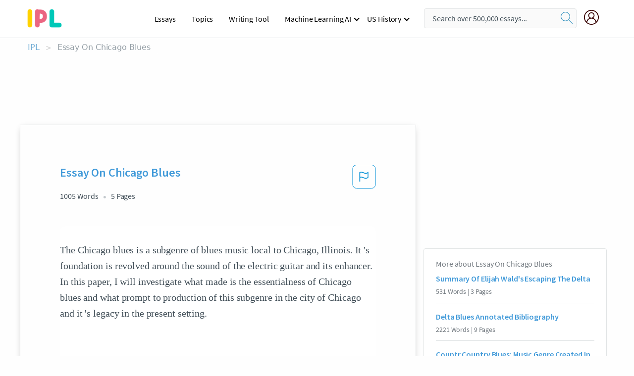

--- FILE ---
content_type: text/html; charset=UTF-8
request_url: https://www.ipl.org/essay/Essay-On-Chicago-Blues-F3LYT2WBU5PT
body_size: 2408
content:
<!DOCTYPE html>
<html lang="en">
<head>
    <meta charset="utf-8">
    <meta name="viewport" content="width=device-width, initial-scale=1">
    <title></title>
    <style>
        body {
            font-family: "Arial";
        }
    </style>
    <script type="text/javascript">
    window.awsWafCookieDomainList = ['monografias.com','cram.com','studymode.com','buenastareas.com','trabalhosfeitos.com','etudier.com','studentbrands.com','ipl.org','123helpme.com','termpaperwarehouse.com'];
    window.gokuProps = {
"key":"AQIDAHjcYu/GjX+QlghicBgQ/7bFaQZ+m5FKCMDnO+vTbNg96AE2d60Q/ObrltvLwmETCDa3AAAAfjB8BgkqhkiG9w0BBwagbzBtAgEAMGgGCSqGSIb3DQEHATAeBglghkgBZQMEAS4wEQQM/uJBw6u1fb9vj1MZAgEQgDsRQ2/sks/D/RVlSVbME4Dj3wRkJD2FZ07abhptl33LwU7tGyATwZ4iwbGQYUhO6BHjaEkO4LpswPF/iQ==",
          "iv":"A6x+QQFMwQAAFAOt",
          "context":"odikHW64tkYmhVcT2vKeCoqAewD2ATNnmwNuwtl6jEmC1eD/mMxwWdxtkuuk/E7pCJqfhSVXvSnBE0wCkkAk163U5MngovpVASKgH6SqvFY+emC2Oi5SNhMQhS7MEhId8F3BQfQnr+5B4sKrcoOwUOYw8IlQ54CO2/1M+r/4ny8pnQOjH5bj/DGcfCiqRcVQCi+4eBptJK2Vo9XUzaUItGI1nCCxf1gVl4PdE/y7pTIWWHplyOcTZVDuTSTZPLw+pqT2kkPW+YYk8P8RgXnZ+5ihutLCEAR6M+GxAdiyih0PgJ9b7HTiO1kvv9RyNM9EZZnS1uwc6/oLVmXtnvxDKXPkjSngY7KzS0U/fOC5JJN4TH6mIbaL8ZY9CYPxndt1SYTtkuK/qrmD+6UiGPrJ78wcOLx8RmSXaQp+qQACKBjU6u7vSce/h7rEsoMn2gSPzO06rFg3zCiRrt/iDSLfinfYTeyjEY8Kcsw+aR1g82LXnp7yzIxAAPuNDrxTGBrK1CJiILJuG5j46eXNzMM+QcrH0j4C2p0Fe/OsqBeS65P4U4/TcauLvO45GSW0tF9DycmLCwrsNbX9c5gdZ3nh15CurH4JwSH6BubvYdP9N4hmK7sagd3GVhgUFS2ASplqFVELHbyz5lWNvOa+PnHyYjMDcM5+atXMtFpavNbfszNNHQ9Tt1VG99qF/KTraapwbeBocXJpNPodMTJ9JETMRR0efYAp9dyS+YDCvAoQ1nWyfSQwa1M+UHMECLdoYRe0r6g51zMZlWu8Ywn0xAU2XbgsPdUPqHOPzYDzBw=="
};
    </script>
    <script src="https://ab840a5abf4d.9b6e7044.us-east-2.token.awswaf.com/ab840a5abf4d/b0f70ab89207/49b6e89255bb/challenge.js"></script>
</head>
<body>
    <div id="challenge-container"></div>
    <script type="text/javascript">
        AwsWafIntegration.saveReferrer();
        AwsWafIntegration.checkForceRefresh().then((forceRefresh) => {
            if (forceRefresh) {
                AwsWafIntegration.forceRefreshToken().then(() => {
                    window.location.reload(true);
                });
            } else {
                AwsWafIntegration.getToken().then(() => {
                    window.location.reload(true);
                });
            }
        });
    </script>
    <noscript>
        <h1>JavaScript is disabled</h1>
        In order to continue, we need to verify that you're not a robot.
        This requires JavaScript. Enable JavaScript and then reload the page.
    </noscript>
</body>
</html>

--- FILE ---
content_type: text/html; charset=utf-8
request_url: https://www.ipl.org/essay/Essay-On-Chicago-Blues-F3LYT2WBU5PT
body_size: 24186
content:
<!DOCTYPE html><html lang="en"><head><meta charSet="utf-8"/><meta name="viewport" content="width=device-width, initial-scale=1"/><link rel="preload" as="image" href="//assets.ipl.org/1.17/images/logos/ipl/logo-ipl.png"/><link rel="preload" as="image" href="//assets.ipl.org/1.17/images/icons/ipl/magnifying-glass.svg"/><link rel="preload" as="image" href="//assets.ipl.org/1.17/images/icons/user.png"/><link rel="stylesheet" href="/_next/static/css/275ed64cc4367444.css" data-precedence="next"/><link rel="stylesheet" href="/_next/static/css/d1010e730fb921b1.css" data-precedence="next"/><link rel="stylesheet" href="/_next/static/css/8584ffabdd5f8c16.css" data-precedence="next"/><link rel="stylesheet" href="/_next/static/css/9c19318485a4db35.css" data-precedence="next"/><link rel="stylesheet" href="/_next/static/css/bd5e8bc2e7c36d97.css" data-precedence="next"/><link rel="stylesheet" href="/_next/static/css/e4dccb509d93907a.css" data-precedence="next"/><link rel="preload" as="script" fetchPriority="low" href="/_next/static/chunks/webpack-417f1a94d57302c0.js"/><script src="/_next/static/chunks/fd9d1056-4b62698693dbfabc.js" async=""></script><script src="/_next/static/chunks/8762-8ad353e02bc2af3c.js" async=""></script><script src="/_next/static/chunks/main-app-f4796c898d921638.js" async=""></script><script src="/_next/static/chunks/3ff803c2-f0f7edafd4775fbe.js" async=""></script><script src="/_next/static/chunks/app/(essay)/essay/%5Bslug%5D/error-53b2f000131f2229.js" async=""></script><script src="/_next/static/chunks/app/(essay)/essay/%5Bslug%5D/not-found-d879a0942c99821b.js" async=""></script><script src="/_next/static/chunks/app/(essay)/error-69dfc0ff013e5bf5.js" async=""></script><script src="/_next/static/chunks/app/(essay)/essay/%5Bslug%5D/page-fe7c03fe3daa5a0f.js" async=""></script><script src="/_next/static/chunks/app/error-244b34cbf9e834f0.js" async=""></script><script src="/_next/static/chunks/4977-dce6ba04846f9cff.js" async=""></script><script src="/_next/static/chunks/app/layout-2040570caa53cf2f.js" async=""></script><script src="/_next/static/chunks/app/global-error-27218bf9570c0318.js" async=""></script><link rel="preload" href="https://cdn.cookielaw.org/consent/b0cd8d85-662e-4e9b-8eaf-21bfeb56b3d5/OtAutoBlock.js" as="script"/><link rel="preload" href="https://www.ipl.org/s/react-users-frontend/js/ruf-version.js" as="script"/><link rel="preload" href="/s2/js/funnel-client.js" as="script"/><link rel="preload" href="/s2/js/exitintent/exitintent.min.js" as="script"/><title>Essay On Chicago Blues - 1005 Words | Internet Public Library</title><meta name="description" content="The Chicago blues is a subgenre of blues music local to Chicago, Illinois. It &#x27;s foundation is revolved around the sound of the electric guitar and its..."/><link rel="canonical" href="https://www.ipl.org/essay/Essay-On-Chicago-Blues-F3LYT2WBU5PT"/><meta name="next-size-adjust"/><script src="/_next/static/chunks/polyfills-42372ed130431b0a.js" noModule=""></script></head><body class="__className_e8ce0c"><script>(self.__next_s=self.__next_s||[]).push(["https://cdn.cookielaw.org/consent/b0cd8d85-662e-4e9b-8eaf-21bfeb56b3d5/OtAutoBlock.js",{}])</script><noscript><iframe src="//www.googletagmanager.com/ns.html?id=GTM-T86F369" height="0" width="0" style="display:none;visibility:hidden"></iframe></noscript><div class="flex flex-col justify-around min-h-[100vh]"><header class="header-splat"><div class="row header-row"><div class="columns large-1 medium-1 small-4 header-splat__columns mobile-flex"><label for="drop" class="nav-toggle"><span></span></label><a href="/" aria-label="ipl-logo-bg" class="show-for-large display-inline-block vert-align-middle full-height"><div class="header-splat__logo-container" style="background-image:url(//assets.ipl.org/1.17/images/logos/ipl/logo-ipl.png)"></div></a><div class="hide-for-large-up display-inline-block vert-align-middle full-height"><a href="/" class="cursorPointer" aria-label="ipl-logo"><img class="vert-center no-material-style" src="//assets.ipl.org/1.17/images/logos/ipl/logo-ipl.png" width="70" height="35" alt="ipl-logo"/></a></div></div><div class="columns large-6 medium-5 small-4 full-height header-navbar" style="visibility:hidden;width:180%!important"><div class="nav-container"><nav><input type="checkbox" id="drop"/><ul class="menu"><li><a href="/writing">Essays</a></li><li><a href="/topics">Topics</a></li><li><a href="/editor">Writing Tool</a></li><li><a href="/div/machine-learning-ai/">Machine Learning AI</a><input type="checkbox" id="drop-2"/><ul><li class="bordered"><a href="/div/chatgpt/">ChatGPT</a></li></ul></li><li><a href="#">US History</a><input type="checkbox" id="drop-2"/><ul><li class="bordered"><a href="/div/potus/">Presidents of the United States</a><input type="checkbox" id="drop-3"/><ul><li><a href="/div/potus/jrbiden.html ">Joseph Robinette Biden</a></li><li><a href="/div/potus/djtrump.html ">Donald Trump</a></li><li><a href="/div/potus/bhobama.html ">Barack Obama</a></li></ul></li><li class="bordered"><a href="/div/stateknow">US States</a><input type="checkbox" id="drop-4"/><ul><li><a href="/div/stateknow/popchart.html ">States Ranked by Size &amp; Population</a></li><li><a href="/div/stateknow/dates.html">States Ranked by Date</a></li></ul></li></ul></li></ul></nav></div></div><div class="columns large-12 medium-12 small-4 header-splat__search-box-container"><div class="d-flex"><div class="search-box header-splat__search-box header-splat__search-box--low search-box z-index-2" id="header__search-box"><form class="toggle-trigger" action="https://www.ipl.org/search" method="GET"><input type="text" class="search-box__input search-box__input--splat-header search-box__input--gray-bg " placeholder="Search over 500,000 essays..." name="query"/><button class="search-box__button search-box__button--splat-header" type="submit" aria-label="search"><div class="search-box__svg-cont"><img class="search-box__svg search-box__svg-middle no-material-style" src="//assets.ipl.org/1.17/images/icons/ipl/magnifying-glass.svg" alt="search" width="24px" height="24px"/></div></button></form></div><div class="header-splat__columns align-right user-account"><div class="header-splat__search-toggle-container" style="right:5rem"><i class="weight-500 icon icon-ui-24-search header-splat__icon-ui-24-search-toggle" id="header-splat__icon-ui-24-search-toggle"></i></div><a href="/dashboard" rel="nofollow" aria-label="My Account"><div class="burger full-height vert-align-middle display-inline-block cursorPointer position-relative"><div class="vert-center"><img class="no-material-style" width="30" height="30" src="//assets.ipl.org/1.17/images/icons/user.png" alt="user-icon"/></div></div></a></div></div></div></div></header><div class="ipl-main-container"><script data-ot-ignore="true" type="application/ld+json">
      {
        "@context": "https://schema.org",
        "@type": "Article",
        "headline": "Essay On Chicago Blues",
        "image": "//assets.ipl.org/1.17/images/logos/ipl/logo-ipl.png",
        "datePublished": "2021-03-31T04:00:17.000Z",
        "dateModified": "2021-04-05T09:43:07.000Z",
        "author": {
          "@type": "Organization",
          "name": "ipl.org"
        },
        "description": "The Chicago blues is a subgenre of blues music local to Chicago, Illinois. It s foundation is revolved around the sound of the electric guitar and its...",
        "isAccessibleForFree": "False",
        "hasPart":
          {
          "@type": "WebPage",
          "isAccessibleForFree": "False",
          "cssSelector" : ".paywall"
          }
      }
    </script><script>(self.__next_s=self.__next_s||[]).push([0,{"data-ot-ignore":true,"children":"window.dataLayer = window.dataLayer || [];\n        dataLayer.push({ \"environment\": \"production\" });\ndataLayer.push({ \"ga_enable_tracking\": \"true\" });\ndataLayer.push({ \"version\": \"1.0.27\" });\ndataLayer.push({ \"source_site_id\": 32 });\n","id":"envScript"}])</script><div class="row"><nav aria-label="breadcrumb" class="w-max"><ol aria-label="Breadcrumbs:" role="navigation" class="flex flex-wrap items-center w-full bg-opacity-60 py-2 px-4 rounded-md breadcrumbs justify-start bg-white"><li class="flex items-center text-blue-gray-900 antialiased font-sans text-sm font-normal leading-normal cursor-pointer transition-colors duration-300 hover:text-light-blue-500"><a href="/" class="opacity-60">IPL</a><span class="text-blue-gray-500 text-sm antialiased font-sans font-normal leading-normal mx-2 pointer-events-none select-none">&gt;</span></li><li class="flex items-center text-blue-gray-900 antialiased font-sans text-sm font-normal leading-normal cursor-pointer transition-colors duration-300 hover:text-light-blue-500"><span class="ash-gray capitalize">Essay On Chicago Blues</span></li></ol></nav></div><div id="essay_ad_top"></div><div class="row essay-preview-block "><div class="columns large-8 paper-container paper-container--with-sidebar position-relative border-box-shadow margin-4 paper-container--with-sidebar"><div class="position-relative margin-4 text-xl"><div class="popup-funnel-modal" id="DivFunnelModal"></div><div id="essay-body-heading-details"><div class="flex justify-between"><h1 style="color:#419ad9" class="weight-700 heading-m heading-font">Essay On Chicago Blues</h1><button class="bg-transparent border-0 content-flag-color p-0 m-0 h-[49px] w-[48px] shadow-none outline-0 font-normal hover:shadow-none hover:outline-0 focus:shadow-none focus:outline-0"><svg width="48" height="49" viewBox="0 0 48 49" fill="none" xmlns="http://www.w3.org/2000/svg"><rect x="1" y="0.5" width="46" height="47.0413" rx="7.5" stroke="currentcolor"></rect><path d="M16.1668 34.0413H14.5V15.2062L14.9167 14.9561C17.667 13.206 20.2506 14.2061 22.7508 15.2062C25.5844 16.3729 28.168 17.373 31.5017 14.9561L32.8351 14.0394V26.1239L32.5018 26.3739C28.418 29.3742 25.0844 28.0408 22.0841 26.7906C19.9172 25.9572 18.0837 25.2071 16.1668 26.1239V34.0413ZM18.0837 24.0404C19.6672 24.0404 21.2507 24.6238 22.7508 25.2905C25.4177 26.3739 28.0013 27.374 31.1683 25.2905V17.2064C27.668 19.0399 24.751 17.8731 22.0841 16.7897C19.9172 15.9562 18.0837 15.2062 16.1668 16.1229V24.2904C16.8336 24.1237 17.417 24.0404 18.0837 24.0404Z" fill="currentcolor"></path></svg></button></div><div class="essay-details mb-12 text-base"><span class="text-m">1005<!-- --> Words</span><span class="text-m">5<!-- --> Pages</span></div></div><div style="color:#435059" class="relative flex flex-col bg-clip-border rounded-xl bg-white text-gray-700 paper-holder p-0 shadow-none"> <article class="text-l document__body padding-top-2 white-space--break-spaces break-word source-serif "><span className="document__preview text-l source-serif" key=0><p>The Chicago blues is a subgenre of blues music local to Chicago, Illinois. It &#39;s foundation is revolved around the sound of the electric guitar and its enhancer. In this paper, I will investigate what made is the essentialness of Chicago blues and what prompt to production of this subgenre in the city of Chicago and it &#39;s legacy in the present setting. <br />
<br />
The <a href='/topics/blues' class='brand-secondary'>blues</a> initially started to show up close to the end of the 1800s after the Emancipation Proclamation. Prior to the Emancipation Proclamation, most music was work music or spirituals which were sung without musical instruments. While students of history know the musical classes that moves the blues, there isn &#39;t much data regarding why the class was made. Modest and convenient instruments including the harmonica and <a href='/topics/guitar' class='brand-secondary'>guitar</a> was effortlessly acquired and added to the spirituals as of now made by African Americans. The expansion of instruments could be the making of the blues. The blues rapidly got to be prominent among the African American audience members and the sound would in the long run be perfected bringing about sub-classifications including the Delta blues which started in the Mississippi Delta. The delta blues would not stay in the delta for long, as it would in the end go to the bigger urban areas and ranges of the North amid the Great Migration. <br />
<br />
The Great Migration has many reasons why it<a data-fulldoc=/document/F3LYT2WBU5PT class="document__middle white-space--normal source-serif text-l" rel="nofollow" style="cursor:pointer;white-space: normal;">
      <i>&hellip;show more content&hellip;</i>
   </a></p></span><span className="document__preview text-l source-serif" key=1><p class='text-ellipsis-after'><a href='/topics/jazz' class='brand-secondary'>Jazz</a> advanced into new kind of jazz and blues developed into an alternate sort of blues. Chicago Blues took into account musical sorts to approach. Without Chicago handles, punk, disco, demise metal, pop, funk, hip-bounce, and more would not exist.f technolo-gy and instruments gave new musical thoughts to the performers of the time. Chicago Blues will live on through more current age specialists and gatherings, for example, the Jonas Brothers, Brittney Spears, Lady Gaga, and that &#39;s just the</p></span></article></div><div class="paper__gradient paper__gradient--bottom"></div><div class="center paper__cta"><a id="ShowMoreButton" class="button text-m" data-fulldoc="/document/F3LYT2WBU5PT">Show More</a></div></div><div id="essay_ad_related"></div><div><div class="paper--related-separator"><span class="paper--related-separator-word">Related</span></div><section><div class="paper paper--related"><div id="essay-body-heading-details"><div class=""><a href="/essay/Summary-Of-Elijah-Walds-Escaping-The-Delta-953489229D9CE987"><h2 style="color:#419ad9" class="weight-700 heading-m heading-font">Summary Of Elijah Wald&#x27;s Escaping The Delta</h2></a></div><div class="paper--related__details"><span class="text-m">531<!-- --> Words</span> | <span class="text-m">3<!-- --> Pages</span></div></div><p class="m-0 text-l source-serif break-word text-ellipsis-after" style="color:#435059">Elijah Wald published the book Escaping the delta in reference of the music genre of the blues, in which he explains some of the myths that surround the blues genre, in which according to him were misleading about the culture of the genre. Derived from a lot of history, the foundations in which were perpetuated to promote the genre according to Elijah Wald were not accurate, and he tries to explain in detail the misconceptions in the book. 
 One of the main ideas that Elijah Wald tries to explain is the concept of the blues being described as a definite genre. According to Elijah Wald, the genre exists but also does not exists (Wald, p 23 ).</p><div class="paper__gradient paper__gradient--bottom"></div><div class="center paper__cta"><a class="button text-m" href="/essay/Summary-Of-Elijah-Walds-Escaping-The-Delta-953489229D9CE987">Read More</a></div></div><div class="paper paper--related"><div id="essay-body-heading-details"><div class=""><a href="/essay/Crossroad-Blues-Analysis-PCFG8ZXTTU"><h2 style="color:#419ad9" class="weight-700 heading-m heading-font">Delta Blues Annotated Bibliography</h2></a></div><div class="paper--related__details"><span class="text-m">2221<!-- --> Words</span> | <span class="text-m">9<!-- --> Pages</span></div></div><p class="m-0 text-l source-serif break-word text-ellipsis-after" style="color:#435059">In Deep Blues, Robert Palmer describes the Delta blues as music sang with “unmatched intensity in a gritty, melodically circumscribed, highly ornamented style… “ (Palmer, 1981). The first major characteristics of the Delta blues was that it was in close relations to work chants and field hollers of the African American slaves. As a result of this close connection, songs of the Delta blues were often a share of disparities, sorrow, sad experience and generally life as the oppressed minority (blacks). The Delta Blues is also characterized by the distinct fingerpicking and sliding of the guitar (legato guitar) creating deep elaborate rhythms to express deep emotion and message. This distinct sliding styles of playing is also known as the bottleneck guitar because early sliders were made from smooth glass bottlenecks.</p><div class="paper__gradient paper__gradient--bottom"></div><div class="center paper__cta"><a class="button text-m" href="/essay/Crossroad-Blues-Analysis-PCFG8ZXTTU">Read More</a></div></div><div class="paper paper--related"><div id="essay-body-heading-details"><div class=""><a href="/essay/Countr-Country-Blues-Music-Genre-Created-In-4146682EFD6D8C7C"><h2 style="color:#419ad9" class="weight-700 heading-m heading-font">Countr Country Blues: Music Genre Created In Southern States</h2></a></div><div class="paper--related__details"><span class="text-m">532<!-- --> Words</span> | <span class="text-m">3<!-- --> Pages</span></div></div><p class="m-0 text-l source-serif break-word text-ellipsis-after" style="color:#435059">Performers used an acoustic guitar while singing. Delta blues originated in Mississippi Delta. Early blues singers mostly talk about their lives. Early blues singers also use the strophic form for their songs. Strophic means repetition of the same lyrics.</p><div class="paper__gradient paper__gradient--bottom"></div><div class="center paper__cta"><a class="button text-m" href="/essay/Countr-Country-Blues-Music-Genre-Created-In-4146682EFD6D8C7C">Read More</a></div></div><div class="paper paper--related"><div id="essay-body-heading-details"><div class=""><a href="/essay/Robert-Johnson-Impact-On-Music-PJC3YLZKUU"><h2 style="color:#419ad9" class="weight-700 heading-m heading-font">Come On In My Kitchen Analysis</h2></a></div><div class="paper--related__details"><span class="text-m">1440<!-- --> Words</span> | <span class="text-m">6<!-- --> Pages</span></div></div><p class="m-0 text-l source-serif break-word text-ellipsis-after" style="color:#435059">These following songs affected the bluesman’s vocal and the guitar style in the later centuries. Furthermore, the song "Come On In My Kitchen” in my kitchen was another popular and dominant blues music during the 1920 to 1930s. This song wasn’t like the ones which influence the tone and style of the song, but it totally revealed the impact which was caused by Skip James “Devil Got My Woman”. The lyrics of the song was written as poetry and Robert Johnson sang it with a strained voice to make the tone and the output of the song more nervous. What’s more, another song,”From Four Until Late”, showed that Johnson’s ability in blues style did not only associate with the Delta.</p><div class="paper__gradient paper__gradient--bottom"></div><div class="center paper__cta"><a class="button text-m" href="/essay/Robert-Johnson-Impact-On-Music-PJC3YLZKUU">Read More</a></div></div><div class="paper paper--related"><div id="essay-body-heading-details"><div class=""><a href="/essay/Ma-Raineys-Sissy-Blues-FCLYWNE6DAB"><h2 style="color:#419ad9" class="weight-700 heading-m heading-font">Ma Rainey&#x27;s Sissy Blues</h2></a></div><div class="paper--related__details"><span class="text-m">993<!-- --> Words</span> | <span class="text-m">4<!-- --> Pages</span></div></div><p class="m-0 text-l source-serif break-word text-ellipsis-after" style="color:#435059">The genre of blues exploded into the blues craze during the 1920’s. During this time, white record producers saw the untapped goldmine that was blues music performed by people of color. Ma Rainey was one of them, and to some, one of the first, giving her the title, ‘The Mother of Blues’.  The 1920’s was not only an era of continuing homophobia from the past (although that would change, briefly, into a mild form of acceptance until the more conservative 1930’s), but also of harsh racism. And yet, one singer, Ma Rainey’s, broke these restrictions.</p><div class="paper__gradient paper__gradient--bottom"></div><div class="center paper__cta"><a class="button text-m" href="/essay/Ma-Raineys-Sissy-Blues-FCLYWNE6DAB">Read More</a></div></div><div class="paper paper--related"><div id="essay-body-heading-details"><div class=""><a href="/essay/Sonnys-Blues-Poem-Analysis-FJPEULGZV"><h2 style="color:#419ad9" class="weight-700 heading-m heading-font">Sonny&#x27;s Blues Poem Analysis</h2></a></div><div class="paper--related__details"><span class="text-m">251<!-- --> Words</span> | <span class="text-m">2<!-- --> Pages</span></div></div><p class="m-0 text-l source-serif break-word text-ellipsis-after" style="color:#435059">Sonny’s Blues incorporates racial frustration, self-expression, avoidance, lightness/darkness and symbolic nature of music. Baldwins descriptive mental images gives readers a sense of the time frame the characters are in. With our understanding of the setting we are able to understand how life was like in the 1940s and why the theme of racism plays a factor in these characters lives. Through this short story Baldwin manages to show pain ,and hardships and the journey that is needed to transcend from</p><div class="paper__gradient paper__gradient--bottom"></div><div class="center paper__cta"><a class="button text-m" href="/essay/Sonnys-Blues-Poem-Analysis-FJPEULGZV">Read More</a></div></div><div class="paper paper--related"><div id="essay-body-heading-details"><div class=""><a href="/essay/Sonnys-Blues-Thesis-E9D48C92B2A9C397"><h2 style="color:#419ad9" class="weight-700 heading-m heading-font">Sonny&#x27;s Blues Thesis</h2></a></div><div class="paper--related__details"><span class="text-m">1213<!-- --> Words</span> | <span class="text-m">5<!-- --> Pages</span></div></div><p class="m-0 text-l source-serif break-word text-ellipsis-after" style="color:#435059">Marcus Campos
English 102
Mrs. Jerien Rausch 
“What You Do Today, Will Effect You Tomorrow” 
 
	Sonny’s Blues is the story of the upbringing of a African American child during a time that he was not welcomed, at a place, the Harlem ghetto, where its easier to remain a street smart child. Being, black during this time period I believe that everyone has an untold story. I would argue that in Sonny Blues by James Baldwin poverty, drugs, and living conditions eventually result with doing time in prison . We sympathized with Sonny, being a drug addict, rather than with his brother, the narrator.</p><div class="paper__gradient paper__gradient--bottom"></div><div class="center paper__cta"><a class="button text-m" href="/essay/Sonnys-Blues-Thesis-E9D48C92B2A9C397">Read More</a></div></div><div class="paper paper--related"><div id="essay-body-heading-details"><div class=""><a href="/essay/Sonnys-Blues-The-Harlem-Renaissance-FC8N5BZ8AM"><h2 style="color:#419ad9" class="weight-700 heading-m heading-font">Sonny&#x27;s Blues: The Harlem Renaissance</h2></a></div><div class="paper--related__details"><span class="text-m">934<!-- --> Words</span> | <span class="text-m">4<!-- --> Pages</span></div></div><p class="m-0 text-l source-serif break-word text-ellipsis-after" style="color:#435059">Sonny's Blues was written in 1957, 37 years after the roaring twenties had come to an end. Long after the great Migration, where millions of blacks moved to northern cities to escape Jim Crow, and embrace the new found possibilities offered. During this period African-Americans in New York, collectively gathered in Harlem mainly, it was usually alluded to as the black capital. There blacks shared culturally and also, influenced music greatly. This is also where the "new negro" persona was crafted, blacks were no longer going to be referred to as someone's mammies or boy.</p><div class="paper__gradient paper__gradient--bottom"></div><div class="center paper__cta"><a class="button text-m" href="/essay/Sonnys-Blues-The-Harlem-Renaissance-FC8N5BZ8AM">Read More</a></div></div><div class="paper paper--related"><div id="essay-body-heading-details"><div class=""><a href="/essay/Cross-Road-Blues-Analysis-FJL2DF84RU"><h2 style="color:#419ad9" class="weight-700 heading-m heading-font">Cross Road Blues Analysis</h2></a></div><div class="paper--related__details"><span class="text-m">1579<!-- --> Words</span> | <span class="text-m">7<!-- --> Pages</span></div></div><p class="m-0 text-l source-serif break-word text-ellipsis-after" style="color:#435059">The use of both the bottleneck and the bending of strings by the left hand delivers the player with the capability to slide from one group of pitches or chord to another. This sliding or “bending” of pitch is also a hallmark of the blues vocal style. Johnson’s singing style also proves the “holler” that is strongly characteristic of Delta blues and a number of other African-American musical</p><div class="paper__gradient paper__gradient--bottom"></div><div class="center paper__cta"><a class="button text-m" href="/essay/Cross-Road-Blues-Analysis-FJL2DF84RU">Read More</a></div></div><div class="paper paper--related"><div id="essay-body-heading-details"><div class=""><a href="/essay/1950s-Gospel-Music-EAADA5307AD1EC9D"><h2 style="color:#419ad9" class="weight-700 heading-m heading-font">1950s Gospel Music</h2></a></div><div class="paper--related__details"><span class="text-m">350<!-- --> Words</span> | <span class="text-m">2<!-- --> Pages</span></div></div><p class="m-0 text-l source-serif break-word text-ellipsis-after" style="color:#435059">Gospel music of the 1950s left a lasting effect on not only just rhythm and blues but music as a whole. Gospel music first emerged from the fusion of West African musical traditions, the experiences of slavery, Christian practices and the hardships associated with life in the south for African Americans. Thanks to the great migration moving thousands of african americans from the south to northern industrial cities, the influence of the church grew and so did the gospel genre. Anchoring the sound of african americans the gospel genre would influence not only rhythm and blues but also jazz, rock, soul and hip hop for years to come. Gospel emerged the same era as "Good-Time blues" and both embraced a hopeful sound that the americans were in need</p><div class="paper__gradient paper__gradient--bottom"></div><div class="center paper__cta"><a class="button text-m" href="/essay/1950s-Gospel-Music-EAADA5307AD1EC9D">Read More</a></div></div><div class="paper paper--related"><div id="essay-body-heading-details"><div class=""><a href="/essay/Popular-Music-And-The-Civil-War-Essay-PK3URG742DVV"><h2 style="color:#419ad9" class="weight-700 heading-m heading-font">Popular Music And The Civil War Essay</h2></a></div><div class="paper--related__details"><span class="text-m">571<!-- --> Words</span> | <span class="text-m">3<!-- --> Pages</span></div></div><p class="m-0 text-l source-serif break-word text-ellipsis-after" style="color:#435059">The reading “Popular music and the civil war” explained the heavy influence that music had leading up to and during the civil war. Music was used to express the way Americans, those in the north or south, were feeling during this time. Through their lyrics, writers and singers were able to convey their feelings on topics such as being separated from loved ones, losing someone, patriotism for the confederates or the union, and anything else that related to war time. Many of these songs appealed to the Americans because they could easily relate to what the lyrics were saying. Therefore, songs were being greatly produced during this time because people were purchasing the music, whether that was by going to see the performance of it, or buying</p><div class="paper__gradient paper__gradient--bottom"></div><div class="center paper__cta"><a class="button text-m" href="/essay/Popular-Music-And-The-Civil-War-Essay-PK3URG742DVV">Read More</a></div></div><div class="paper paper--related"><div id="essay-body-heading-details"><div class=""><a href="/essay/Sonnys-Blues-Essay-PC7YVPMY8AM"><h2 style="color:#419ad9" class="weight-700 heading-m heading-font">Sonny&#x27;s Blues Essay</h2></a></div><div class="paper--related__details"><span class="text-m">1138<!-- --> Words</span> | <span class="text-m">5<!-- --> Pages</span></div></div><p class="m-0 text-l source-serif break-word text-ellipsis-after" style="color:#435059">“Sonny’s Blues,” written by James Baldwin discusses conflicts between two brothers in hopes of mending their relationship. “Sonny’s Blues” begins with the unnamed narrator reading a piece of paper with information regarding the trouble his brother Sonny has gotten himself into. The narrator has not been communicating with his brother during this period, but after the death of his two-year-old daughter Grace, he writes Sonny a letter. Once Sonny has been released, he goes back to Harlem to live with the narrator, and the narrator forces him into staying with his fiancé Isabel and her family because he believes Sonny deserves the opportunity to receive an education. Sonny makes it known to the narrator that he does not want to go back to school</p><div class="paper__gradient paper__gradient--bottom"></div><div class="center paper__cta"><a class="button text-m" href="/essay/Sonnys-Blues-Essay-PC7YVPMY8AM">Read More</a></div></div><div class="paper paper--related"><div id="essay-body-heading-details"><div class=""><a href="/essay/Analysis-Of-Sonnys-Blues-FK7NACR74SJFR"><h2 style="color:#419ad9" class="weight-700 heading-m heading-font">Sonny&#x27;s Blues Literary Devices</h2></a></div><div class="paper--related__details"><span class="text-m">1140<!-- --> Words</span> | <span class="text-m">5<!-- --> Pages</span></div></div><p class="m-0 text-l source-serif break-word text-ellipsis-after" style="color:#435059">In the story, “Sonny’s Blues” by James Baldwin insists, that music is a universal language that speaks life into a dead soul. Stereotypical notion of music arouses emotions that are disregarded. The story demonstrates the significance of music and the components that communicates needs and wants. Sonny’s character was not very talkative, but his music spoke with volume. This paper will analyze the elements of music told in “Sonny’s Blues” that connects and bonds the characters emotionally, physically and socially.</p><div class="paper__gradient paper__gradient--bottom"></div><div class="center paper__cta"><a class="button text-m" href="/essay/Analysis-Of-Sonnys-Blues-FK7NACR74SJFR">Read More</a></div></div><div class="paper paper--related"><div id="essay-body-heading-details"><div class=""><a href="/essay/Traveling-Blues-Analysis-FKQUJJ4NFJ4D6"><h2 style="color:#419ad9" class="weight-700 heading-m heading-font">Lost Wandering Blues Poem Analysis</h2></a></div><div class="paper--related__details"><span class="text-m">1055<!-- --> Words</span> | <span class="text-m">5<!-- --> Pages</span></div></div><p class="m-0 text-l source-serif break-word text-ellipsis-after" style="color:#435059">Blues music was created by African Americans in the deep South during the 19th century. One of the main characteristics of blues music that separates the blues from other musical genres is that blues themes are more than often based on personal adversity. One popular blues theme is traveling. When the theme of traveling comes to mind, adversity may not be the first thing one thinks of; however, traveling was historically used as a tool to oppress African Americans in the United States.  During the years of slavery, it was common practice to deny African Americans the right to travel or to force African Americans to travel between unfamiliar plantations.</p><div class="paper__gradient paper__gradient--bottom"></div><div class="center paper__cta"><a class="button text-m" href="/essay/Traveling-Blues-Analysis-FKQUJJ4NFJ4D6">Read More</a></div></div><div class="paper paper--related"><div id="essay-body-heading-details"><div class=""><a href="/essay/Essay-On-Blues-Music-FKBXYX36J4D6"><h2 style="color:#419ad9" class="weight-700 heading-m heading-font">Essay On Blues Music</h2></a></div><div class="paper--related__details"><span class="text-m">734<!-- --> Words</span> | <span class="text-m">3<!-- --> Pages</span></div></div><p class="m-0 text-l source-serif break-word text-ellipsis-after" style="color:#435059">Blues music as a genre and form was developed by African Americans in the south of the United States at the end of the 19th century. The genre has origins in many cultures such as in African music, African-American work songs and European-American folk music. Blues music incorporates field hollers, shouts, chants, etc. The blues form, found in jazz, rhythm and blues and rock and roll, is characterized by the call-and-response pattern, and also the twelve-bar blues structure, which is the most common feature. 
Early traditional blues verses consisted of a single line repeated four times.</p><div class="paper__gradient paper__gradient--bottom"></div><div class="center paper__cta"><a class="button text-m" href="/essay/Essay-On-Blues-Music-FKBXYX36J4D6">Read More</a></div></div></section></div></div><div><div class="columns large-4 hide-for-medium-only hide-for-small-only height-auto"><div id="essay_ad_sidebar"></div><div class="card card--sidebar-nav no-border "><div class="card--sidebar-nav__section"><h2 class="heading-xs card--sidebar-nav__heading mid-gray weight-500 margin-2">More about <!-- -->Essay On Chicago Blues</h2><ul class="card--sidebar-nav__list"><li id="sidebar-nav0" class="card--sidebar-nav__list-item card--sidebar-nav__list-item--separators"><a href="/essay/Summary-Of-Elijah-Walds-Escaping-The-Delta-953489229D9CE987"><h3 class="card--sidebar-nav__linkg heading-xs brand-secondary weight-700">Summary Of Elijah Wald&#x27;s Escaping The Delta</h3></a><span class="text-s mid-gray margin-1 display-block">531<!-- --> Words | <!-- -->3<!-- --> Pages</span></li><li id="sidebar-nav1" class="card--sidebar-nav__list-item card--sidebar-nav__list-item--separators"><a href="/essay/Crossroad-Blues-Analysis-PCFG8ZXTTU"><h3 class="card--sidebar-nav__linkg heading-xs brand-secondary weight-700">Delta Blues Annotated Bibliography</h3></a><span class="text-s mid-gray margin-1 display-block">2221<!-- --> Words | <!-- -->9<!-- --> Pages</span></li><li id="sidebar-nav2" class="card--sidebar-nav__list-item card--sidebar-nav__list-item--separators"><a href="/essay/Countr-Country-Blues-Music-Genre-Created-In-4146682EFD6D8C7C"><h3 class="card--sidebar-nav__linkg heading-xs brand-secondary weight-700">Countr Country Blues: Music Genre Created In Southern States</h3></a><span class="text-s mid-gray margin-1 display-block">532<!-- --> Words | <!-- -->3<!-- --> Pages</span></li><li id="sidebar-nav3" class="card--sidebar-nav__list-item card--sidebar-nav__list-item--separators"><a href="/essay/Robert-Johnson-Impact-On-Music-PJC3YLZKUU"><h3 class="card--sidebar-nav__linkg heading-xs brand-secondary weight-700">Come On In My Kitchen Analysis</h3></a><span class="text-s mid-gray margin-1 display-block">1440<!-- --> Words | <!-- -->6<!-- --> Pages</span></li><li id="sidebar-nav4" class="card--sidebar-nav__list-item card--sidebar-nav__list-item--separators"><a href="/essay/Ma-Raineys-Sissy-Blues-FCLYWNE6DAB"><h3 class="card--sidebar-nav__linkg heading-xs brand-secondary weight-700">Ma Rainey&#x27;s Sissy Blues</h3></a><span class="text-s mid-gray margin-1 display-block">993<!-- --> Words | <!-- -->4<!-- --> Pages</span></li><li id="sidebar-nav5" class="card--sidebar-nav__list-item card--sidebar-nav__list-item--separators"><a href="/essay/Sonnys-Blues-Poem-Analysis-FJPEULGZV"><h3 class="card--sidebar-nav__linkg heading-xs brand-secondary weight-700">Sonny&#x27;s Blues Poem Analysis</h3></a><span class="text-s mid-gray margin-1 display-block">251<!-- --> Words | <!-- -->2<!-- --> Pages</span></li><li id="sidebar-nav6" class="card--sidebar-nav__list-item card--sidebar-nav__list-item--separators"><a href="/essay/Sonnys-Blues-Thesis-E9D48C92B2A9C397"><h3 class="card--sidebar-nav__linkg heading-xs brand-secondary weight-700">Sonny&#x27;s Blues Thesis</h3></a><span class="text-s mid-gray margin-1 display-block">1213<!-- --> Words | <!-- -->5<!-- --> Pages</span></li><li id="sidebar-nav7" class="card--sidebar-nav__list-item card--sidebar-nav__list-item--separators"><a href="/essay/Sonnys-Blues-The-Harlem-Renaissance-FC8N5BZ8AM"><h3 class="card--sidebar-nav__linkg heading-xs brand-secondary weight-700">Sonny&#x27;s Blues: The Harlem Renaissance</h3></a><span class="text-s mid-gray margin-1 display-block">934<!-- --> Words | <!-- -->4<!-- --> Pages</span></li><li id="sidebar-nav8" class="card--sidebar-nav__list-item card--sidebar-nav__list-item--separators"><a href="/essay/Cross-Road-Blues-Analysis-FJL2DF84RU"><h3 class="card--sidebar-nav__linkg heading-xs brand-secondary weight-700">Cross Road Blues Analysis</h3></a><span class="text-s mid-gray margin-1 display-block">1579<!-- --> Words | <!-- -->7<!-- --> Pages</span></li><li id="sidebar-nav9" class="card--sidebar-nav__list-item card--sidebar-nav__list-item--separators"><a href="/essay/1950s-Gospel-Music-EAADA5307AD1EC9D"><h3 class="card--sidebar-nav__linkg heading-xs brand-secondary weight-700">1950s Gospel Music</h3></a><span class="text-s mid-gray margin-1 display-block">350<!-- --> Words | <!-- -->2<!-- --> Pages</span></li><li id="sidebar-nav10" class="card--sidebar-nav__list-item card--sidebar-nav__list-item--separators"><a href="/essay/Popular-Music-And-The-Civil-War-Essay-PK3URG742DVV"><h3 class="card--sidebar-nav__linkg heading-xs brand-secondary weight-700">Popular Music And The Civil War Essay</h3></a><span class="text-s mid-gray margin-1 display-block">571<!-- --> Words | <!-- -->3<!-- --> Pages</span></li><li id="sidebar-nav11" class="card--sidebar-nav__list-item card--sidebar-nav__list-item--separators"><a href="/essay/Sonnys-Blues-Essay-PC7YVPMY8AM"><h3 class="card--sidebar-nav__linkg heading-xs brand-secondary weight-700">Sonny&#x27;s Blues Essay</h3></a><span class="text-s mid-gray margin-1 display-block">1138<!-- --> Words | <!-- -->5<!-- --> Pages</span></li><li id="sidebar-nav12" class="card--sidebar-nav__list-item card--sidebar-nav__list-item--separators"><a href="/essay/Analysis-Of-Sonnys-Blues-FK7NACR74SJFR"><h3 class="card--sidebar-nav__linkg heading-xs brand-secondary weight-700">Sonny&#x27;s Blues Literary Devices</h3></a><span class="text-s mid-gray margin-1 display-block">1140<!-- --> Words | <!-- -->5<!-- --> Pages</span></li><li id="sidebar-nav13" class="card--sidebar-nav__list-item card--sidebar-nav__list-item--separators"><a href="/essay/Traveling-Blues-Analysis-FKQUJJ4NFJ4D6"><h3 class="card--sidebar-nav__linkg heading-xs brand-secondary weight-700">Lost Wandering Blues Poem Analysis</h3></a><span class="text-s mid-gray margin-1 display-block">1055<!-- --> Words | <!-- -->5<!-- --> Pages</span></li><li id="sidebar-nav14" class="card--sidebar-nav__list-item card--sidebar-nav__list-item--separators"><a href="/essay/Essay-On-Blues-Music-FKBXYX36J4D6"><h3 class="card--sidebar-nav__linkg heading-xs brand-secondary weight-700">Essay On Blues Music</h3></a><span class="text-s mid-gray margin-1 display-block">734<!-- --> Words | <!-- -->3<!-- --> Pages</span></li></ul></div></div><div id="essay_ad_sidebar_1"></div></div></div></div><div class="row columns"><section class="section no-padding padding-bottom-1 no-border--bottom "><div class="container"><div class="row padding-top-1 margin-1"><div class="small-12 columns"><h3 class="heading-m  black weight-500" id="show-related-topics-link">Related Topics</h3></div></div><div class="row" id="related-topics-container"><div class="columns large-10 columns-small-1 columns-medium-1 columns-large-2" id="popular-tags-visible"><ul><li class="tag-block__li--link margin-1"><a href="/topics/blues" title="Blues" class="brand-secondary brand-primary--hover">Blues</a></li><li class="tag-block__li--link margin-1"><a href="/topics/muddy-waters" title="Muddy Waters" class="brand-secondary brand-primary--hover">Muddy Waters</a></li><li class="tag-block__li--link margin-1"><a href="/topics/willie-dixon" title="Willie Dixon" class="brand-secondary brand-primary--hover">Willie Dixon</a></li><li class="tag-block__li--link margin-1"><a href="/topics/jazz" title="Jazz" class="brand-secondary brand-primary--hover">Jazz</a></li><li class="tag-block__li--link margin-1"><a href="/topics/guitar" title="Guitar" class="brand-secondary brand-primary--hover">Guitar</a></li></ul></div></div></div></section></div><a href="https://www.ipl.org/content/access" rel="nofollow"></a><div class="button--extra_container show-for-small-only "><a href="/document/F3LYT2WBU5PT" class="button--extra">Open Document</a></div></div><footer class="section--footer bg-[#1d2226] mt-auto text-white w-full bottom-0 py-8" style="font-family:&quot;Open Sans&quot;,sans-serif"><div class="max-w-[75rem] mx-auto"><div class="mx-auto flex flex-wrap text-lg"><div class="w-full md:w-1/4 p-4 "><div class="uppercase tracking-[0.125em] font-semibold mb-4 text-base">Company</div><ul><li class="text-base leading-[1.75em]"><a class="text-[#737a80]" href="/about-us/privacy">About Us</a></li><li class="text-base leading-[1.75em]"><a class="text-[#737a80]" href="/about-us/contact">Contact</a></li></ul></div><div class="w-full md:w-1/3 p-4"><div class="uppercase tracking-[0.125em] font-semibold mb-4 text-base">Legal</div><ul><li class="text-base text-[#737a80] leading-[1.75em] undefined"><a href="https://www.learneo.com/legal/copyright-policy" target="_blank" rel="nofollow" class="text-[#737a80] ">Copyright Policy</a></li><li class="text-base text-[#737a80] leading-[1.75em] undefined"><a href="https://www.learneo.com/legal/community-guidelines" target="_blank" rel="nofollow" class="text-[#737a80] ">Community Guidelines</a></li><li class="text-base text-[#737a80] leading-[1.75em] undefined"><a href="https://www.learneo.com/legal/honor-code" target="_blank" rel="nofollow" class="text-[#737a80] ">Our Honor Code</a></li><li class="text-base text-[#737a80] leading-[1.75em] undefined"><a href="https://www.learneo.com/legal/privacy-policy" target="_blank" rel="nofollow" class="text-[#737a80] ">Privacy Policy</a></li><li class="text-base text-[#737a80] leading-[1.75em] undefined"><a href="/about-us/terms" target="_self" rel="" class="text-[#737a80] ">Service Terms</a></li><li class="text-base text-[#737a80] leading-[1.75em] cursor-pointer ot-sdk-show-settings"></li></ul></div><div class="w-full md:w-1/3 p-4 text-center flex justify-start md:justify-end"><a href="/"><img alt="Logo" loading="lazy" width="69" height="69" decoding="async" data-nimg="1" class="mx-auto md:mx-0" style="color:transparent" src="//assets.ipl.org/1.17/images/logos/ipl/logo-ipl.svg"/></a></div></div><div class="border-t text-[#737a80] border-gray-300 pt-8 md:text-left text-center"><p>Copyright © 2024 IPL.org All rights reserved.</p></div></div></footer></div><script src="/_next/static/chunks/webpack-417f1a94d57302c0.js" async=""></script><script>(self.__next_f=self.__next_f||[]).push([0]);self.__next_f.push([2,null])</script><script>self.__next_f.push([1,"1:HL[\"/_next/static/media/e4af272ccee01ff0-s.p.woff2\",\"font\",{\"crossOrigin\":\"\",\"type\":\"font/woff2\"}]\n2:HL[\"/_next/static/css/275ed64cc4367444.css\",\"style\"]\n3:HL[\"/_next/static/css/d1010e730fb921b1.css\",\"style\"]\n4:HL[\"/_next/static/css/8584ffabdd5f8c16.css\",\"style\"]\n5:HL[\"/_next/static/css/9c19318485a4db35.css\",\"style\"]\n6:HL[\"/_next/static/css/bd5e8bc2e7c36d97.css\",\"style\"]\n7:HL[\"/_next/static/css/e4dccb509d93907a.css\",\"style\"]\n"])</script><script>self.__next_f.push([1,"8:I[2846,[],\"\"]\nb:I[4707,[],\"\"]\nd:I[9631,[\"6092\",\"static/chunks/3ff803c2-f0f7edafd4775fbe.js\",\"3549\",\"static/chunks/app/(essay)/essay/%5Bslug%5D/error-53b2f000131f2229.js\"],\"default\"]\ne:I[6423,[],\"\"]\nf:I[1916,[\"6092\",\"static/chunks/3ff803c2-f0f7edafd4775fbe.js\",\"2736\",\"static/chunks/app/(essay)/essay/%5Bslug%5D/not-found-d879a0942c99821b.js\"],\"ErrorPageIPL\"]\n10:I[2154,[\"7545\",\"static/chunks/app/(essay)/error-69dfc0ff013e5bf5.js\"],\"default\"]\n11:I[8003,[\"6092\",\"static/chunks/3ff803c2-f0f7edafd4775fbe.js\",\"31\",\"static/chunks/app/(essay)/essay/%5Bslug%5D/page-fe7c03fe3daa5a0f.js\"],\"\"]\n12:I[1916,[\"6092\",\"static/chunks/3ff803c2-f0f7edafd4775fbe.js\",\"2736\",\"static/chunks/app/(essay)/essay/%5Bslug%5D/not-found-d879a0942c99821b.js\"],\"HeaderWithMenu\"]\n13:I[3490,[\"7601\",\"static/chunks/app/error-244b34cbf9e834f0.js\"],\"default\"]\n14:I[5878,[\"6092\",\"static/chunks/3ff803c2-f0f7edafd4775fbe.js\",\"4977\",\"static/chunks/4977-dce6ba04846f9cff.js\",\"3185\",\"static/chunks/app/layout-2040570caa53cf2f.js\"],\"Image\"]\n16:I[4879,[\"6470\",\"static/chunks/app/global-error-27218bf9570c0318.js\"],\"default\"]\nc:[\"slug\",\"Essay-On-Chicago-Blues-F3LYT2WBU5PT\",\"d\"]\n17:[]\n"])</script><script>self.__next_f.push([1,"0:[\"$\",\"$L8\",null,{\"buildId\":\"LugsWnUYv2bsG1Oguf-k6\",\"assetPrefix\":\"\",\"urlParts\":[\"\",\"essay\",\"Essay-On-Chicago-Blues-F3LYT2WBU5PT\"],\"initialTree\":[\"\",{\"children\":[\"(essay)\",{\"children\":[\"essay\",{\"children\":[[\"slug\",\"Essay-On-Chicago-Blues-F3LYT2WBU5PT\",\"d\"],{\"children\":[\"__PAGE__\",{}]}]}]}]},\"$undefined\",\"$undefined\",true],\"initialSeedData\":[\"\",{\"children\":[\"(essay)\",{\"children\":[\"essay\",{\"children\":[[\"slug\",\"Essay-On-Chicago-Blues-F3LYT2WBU5PT\",\"d\"],{\"children\":[\"__PAGE__\",{},[[\"$L9\",\"$La\",[[\"$\",\"link\",\"0\",{\"rel\":\"stylesheet\",\"href\":\"/_next/static/css/8584ffabdd5f8c16.css\",\"precedence\":\"next\",\"crossOrigin\":\"$undefined\"}],[\"$\",\"link\",\"1\",{\"rel\":\"stylesheet\",\"href\":\"/_next/static/css/9c19318485a4db35.css\",\"precedence\":\"next\",\"crossOrigin\":\"$undefined\"}],[\"$\",\"link\",\"2\",{\"rel\":\"stylesheet\",\"href\":\"/_next/static/css/bd5e8bc2e7c36d97.css\",\"precedence\":\"next\",\"crossOrigin\":\"$undefined\"}],[\"$\",\"link\",\"3\",{\"rel\":\"stylesheet\",\"href\":\"/_next/static/css/e4dccb509d93907a.css\",\"precedence\":\"next\",\"crossOrigin\":\"$undefined\"}]]],null],null]},[null,[\"$\",\"$Lb\",null,{\"parallelRouterKey\":\"children\",\"segmentPath\":[\"children\",\"(essay)\",\"children\",\"essay\",\"children\",\"$c\",\"children\"],\"error\":\"$d\",\"errorStyles\":[[\"$\",\"link\",\"0\",{\"rel\":\"stylesheet\",\"href\":\"/_next/static/css/9c19318485a4db35.css\",\"precedence\":\"next\",\"crossOrigin\":\"$undefined\"}],[\"$\",\"link\",\"1\",{\"rel\":\"stylesheet\",\"href\":\"/_next/static/css/bd5e8bc2e7c36d97.css\",\"precedence\":\"next\",\"crossOrigin\":\"$undefined\"}]],\"errorScripts\":[],\"template\":[\"$\",\"$Le\",null,{}],\"templateStyles\":\"$undefined\",\"templateScripts\":\"$undefined\",\"notFound\":[\"$\",\"$Lf\",null,{\"title\":\"404\",\"description\":\"The page you're looking for isn't here.\"}],\"notFoundStyles\":[[\"$\",\"link\",\"0\",{\"rel\":\"stylesheet\",\"href\":\"/_next/static/css/9c19318485a4db35.css\",\"precedence\":\"next\",\"crossOrigin\":\"$undefined\"}],[\"$\",\"link\",\"1\",{\"rel\":\"stylesheet\",\"href\":\"/_next/static/css/bd5e8bc2e7c36d97.css\",\"precedence\":\"next\",\"crossOrigin\":\"$undefined\"}]]}]],null]},[null,[\"$\",\"$Lb\",null,{\"parallelRouterKey\":\"children\",\"segmentPath\":[\"children\",\"(essay)\",\"children\",\"essay\",\"children\"],\"error\":\"$undefined\",\"errorStyles\":\"$undefined\",\"errorScripts\":\"$undefined\",\"template\":[\"$\",\"$Le\",null,{}],\"templateStyles\":\"$undefined\",\"templateScripts\":\"$undefined\",\"notFound\":\"$undefined\",\"notFoundStyles\":\"$undefined\"}]],null]},[null,[\"$\",\"$Lb\",null,{\"parallelRouterKey\":\"children\",\"segmentPath\":[\"children\",\"(essay)\",\"children\"],\"error\":\"$10\",\"errorStyles\":[[\"$\",\"link\",\"0\",{\"rel\":\"stylesheet\",\"href\":\"/_next/static/css/9c19318485a4db35.css\",\"precedence\":\"next\",\"crossOrigin\":\"$undefined\"}],[\"$\",\"link\",\"1\",{\"rel\":\"stylesheet\",\"href\":\"/_next/static/css/bd5e8bc2e7c36d97.css\",\"precedence\":\"next\",\"crossOrigin\":\"$undefined\"}]],\"errorScripts\":[],\"template\":[\"$\",\"$Le\",null,{}],\"templateStyles\":\"$undefined\",\"templateScripts\":\"$undefined\",\"notFound\":\"$undefined\",\"notFoundStyles\":\"$undefined\"}]],null]},[[[[\"$\",\"link\",\"0\",{\"rel\":\"stylesheet\",\"href\":\"/_next/static/css/275ed64cc4367444.css\",\"precedence\":\"next\",\"crossOrigin\":\"$undefined\"}],[\"$\",\"link\",\"1\",{\"rel\":\"stylesheet\",\"href\":\"/_next/static/css/d1010e730fb921b1.css\",\"precedence\":\"next\",\"crossOrigin\":\"$undefined\"}]],[\"$\",\"html\",null,{\"lang\":\"en\",\"suppressHydrationWarning\":true,\"children\":[null,[\"$\",\"body\",null,{\"className\":\"__className_e8ce0c\",\"children\":[[\"$\",\"$L11\",null,{\"src\":\"https://cdn.cookielaw.org/consent/b0cd8d85-662e-4e9b-8eaf-21bfeb56b3d5/OtAutoBlock.js\",\"strategy\":\"beforeInteractive\"}],[\"$\",\"$L11\",null,{\"data-ot-ignore\":true,\"src\":\"https://ab840a5abf4d.edge.sdk.awswaf.com/ab840a5abf4d/b0f70ab89207/challenge.compact.js\",\"defer\":true,\"strategy\":\"lazyOnload\"}],[\"$\",\"$L11\",null,{\"data-ot-ignore\":true,\"id\":\"gtmScript\",\"async\":true,\"dangerouslySetInnerHTML\":{\"__html\":\"\\n                (function(w,d,s,l,i){w[l]=w[l]||[];w[l].push(\\n                  {'gtm.start': new Date().getTime(),event:'gtm.js'}\\n                  );var f=d.getElementsByTagName(s)[0],\\n                  j=d.createElement(s),dl=l!='dataLayer'?'\u0026l='+l:'';j.setAttributeNode(d.createAttribute('data-ot-ignore'));j.setAttribute('class','optanon-category-C0001');j.async=true;j.src=\\n                  '//www.googletagmanager.com/gtm.js?id='+i+dl;f.parentNode.insertBefore(j,f);\\n                  })(window,document,'script','dataLayer','GTM-T86F369');\\n                \"}}],[\"$\",\"noscript\",null,{\"children\":[\"$\",\"iframe\",null,{\"src\":\"//www.googletagmanager.com/ns.html?id=GTM-T86F369\",\"height\":\"0\",\"width\":\"0\",\"style\":{\"display\":\"none\",\"visibility\":\"hidden\"}}]}],[\"$\",\"div\",null,{\"className\":\"flex flex-col justify-around min-h-[100vh]\",\"children\":[[\"$\",\"$L12\",null,{\"headerLogoUrl\":\"//assets.ipl.org/1.17/images/logos/ipl/logo-ipl.png\",\"headerLogoText\":\"The Research Paper Factory\",\"searchIcon\":\"//assets.ipl.org/1.17/images/icons/ipl/magnifying-glass.svg\",\"userIcon\":\"//assets.ipl.org/1.17/images/icons/user.png\",\"secureBaseUrl\":\"https://www.ipl.org\",\"searchInputPlaceholder\":\"Search over 500,000 essays...\"}],[\"$\",\"div\",null,{\"className\":\"ipl-main-container\",\"children\":[\"$\",\"$Lb\",null,{\"parallelRouterKey\":\"children\",\"segmentPath\":[\"children\"],\"error\":\"$13\",\"errorStyles\":[[\"$\",\"link\",\"0\",{\"rel\":\"stylesheet\",\"href\":\"/_next/static/css/9c19318485a4db35.css\",\"precedence\":\"next\",\"crossOrigin\":\"$undefined\"}],[\"$\",\"link\",\"1\",{\"rel\":\"stylesheet\",\"href\":\"/_next/static/css/bd5e8bc2e7c36d97.css\",\"precedence\":\"next\",\"crossOrigin\":\"$undefined\"}]],\"errorScripts\":[],\"template\":[\"$\",\"$Le\",null,{}],\"templateStyles\":\"$undefined\",\"templateScripts\":\"$undefined\",\"notFound\":[\"$\",\"div\",null,{\"className\":\"row\",\"children\":[\"$\",\"$Lf\",null,{\"title\":\"404\",\"description\":\"The page you're looking for isn't here.\"}]}],\"notFoundStyles\":[[\"$\",\"link\",\"0\",{\"rel\":\"stylesheet\",\"href\":\"/_next/static/css/9c19318485a4db35.css\",\"precedence\":\"next\",\"crossOrigin\":\"$undefined\"}],[\"$\",\"link\",\"1\",{\"rel\":\"stylesheet\",\"href\":\"/_next/static/css/bd5e8bc2e7c36d97.css\",\"precedence\":\"next\",\"crossOrigin\":\"$undefined\"}]]}]}],[\"$\",\"footer\",null,{\"className\":\"section--footer bg-[#1d2226] mt-auto text-white w-full bottom-0 py-8\",\"style\":{\"fontFamily\":\"\\\"Open Sans\\\",sans-serif\"},\"children\":[\"$\",\"div\",null,{\"className\":\"max-w-[75rem] mx-auto\",\"children\":[[\"$\",\"div\",null,{\"className\":\"mx-auto flex flex-wrap text-lg\",\"children\":[[\"$\",\"div\",null,{\"className\":\"w-full md:w-1/4 p-4 \",\"children\":[[\"$\",\"div\",null,{\"className\":\"uppercase tracking-[0.125em] font-semibold mb-4 text-base\",\"children\":\"Company\"}],[\"$\",\"ul\",null,{\"children\":[[\"$\",\"li\",\"0\",{\"className\":\"text-base leading-[1.75em]\",\"children\":[\"$\",\"a\",null,{\"className\":\"text-[#737a80]\",\"href\":\"/about-us/privacy\",\"children\":\"About Us\"}]}],[\"$\",\"li\",\"1\",{\"className\":\"text-base leading-[1.75em]\",\"children\":[\"$\",\"a\",null,{\"className\":\"text-[#737a80]\",\"href\":\"/about-us/contact\",\"children\":\"Contact\"}]}]]}]]}],[\"$\",\"div\",null,{\"className\":\"w-full md:w-1/3 p-4\",\"children\":[[\"$\",\"div\",null,{\"className\":\"uppercase tracking-[0.125em] font-semibold mb-4 text-base\",\"children\":\"Legal\"}],[\"$\",\"ul\",null,{\"children\":[[\"$\",\"li\",\"0\",{\"className\":\"text-base text-[#737a80] leading-[1.75em] undefined\",\"children\":[\"$undefined\",[\"$\",\"a\",null,{\"href\":\"https://www.learneo.com/legal/copyright-policy\",\"target\":\"_blank\",\"rel\":\"nofollow\",\"className\":\"text-[#737a80] \",\"children\":\"Copyright Policy\"}]]}],[\"$\",\"li\",\"1\",{\"className\":\"text-base text-[#737a80] leading-[1.75em] undefined\",\"children\":[\"$undefined\",[\"$\",\"a\",null,{\"href\":\"https://www.learneo.com/legal/community-guidelines\",\"target\":\"_blank\",\"rel\":\"nofollow\",\"className\":\"text-[#737a80] \",\"children\":\"Community Guidelines\"}]]}],[\"$\",\"li\",\"2\",{\"className\":\"text-base text-[#737a80] leading-[1.75em] undefined\",\"children\":[\"$undefined\",[\"$\",\"a\",null,{\"href\":\"https://www.learneo.com/legal/honor-code\",\"target\":\"_blank\",\"rel\":\"nofollow\",\"className\":\"text-[#737a80] \",\"children\":\"Our Honor Code\"}]]}],[\"$\",\"li\",\"3\",{\"className\":\"text-base text-[#737a80] leading-[1.75em] undefined\",\"children\":[\"$undefined\",[\"$\",\"a\",null,{\"href\":\"https://www.learneo.com/legal/privacy-policy\",\"target\":\"_blank\",\"rel\":\"nofollow\",\"className\":\"text-[#737a80] \",\"children\":\"Privacy Policy\"}]]}],[\"$\",\"li\",\"4\",{\"className\":\"text-base text-[#737a80] leading-[1.75em] undefined\",\"children\":[\"$undefined\",[\"$\",\"a\",null,{\"href\":\"/about-us/terms\",\"target\":\"_self\",\"rel\":\"\",\"className\":\"text-[#737a80] \",\"children\":\"Service Terms\"}]]}],[\"$\",\"li\",\"5\",{\"className\":\"text-base text-[#737a80] leading-[1.75em] cursor-pointer ot-sdk-show-settings\",\"children\":[\"$undefined\",\"$undefined\"]}]]}]]}],[\"$\",\"div\",null,{\"className\":\"w-full md:w-1/3 p-4 text-center flex justify-start md:justify-end\",\"children\":[\"$\",\"a\",null,{\"href\":\"/\",\"children\":[\"$\",\"$L14\",null,{\"src\":\"//assets.ipl.org/1.17/images/logos/ipl/logo-ipl.svg\",\"alt\":\"Logo\",\"className\":\"mx-auto md:mx-0\",\"width\":\"69\",\"height\":\"69\"}]}]}]]}],[\"$\",\"div\",null,{\"className\":\"border-t text-[#737a80] border-gray-300 pt-8 md:text-left text-center\",\"children\":[\"$\",\"p\",null,{\"children\":\"Copyright © 2024 IPL.org All rights reserved.\"}]}]]}]}]]}]]}]]}]],null],null],\"couldBeIntercepted\":false,\"initialHead\":[null,\"$L15\"],\"globalErrorComponent\":\"$16\",\"missingSlots\":\"$W17\"}]\n"])</script><script>self.__next_f.push([1,"15:[[\"$\",\"meta\",\"0\",{\"name\":\"viewport\",\"content\":\"width=device-width, initial-scale=1\"}],[\"$\",\"meta\",\"1\",{\"charSet\":\"utf-8\"}],[\"$\",\"title\",\"2\",{\"children\":\"Essay On Chicago Blues - 1005 Words | Internet Public Library\"}],[\"$\",\"meta\",\"3\",{\"name\":\"description\",\"content\":\"The Chicago blues is a subgenre of blues music local to Chicago, Illinois. It 's foundation is revolved around the sound of the electric guitar and its...\"}],[\"$\",\"link\",\"4\",{\"rel\":\"canonical\",\"href\":\"https://www.ipl.org/essay/Essay-On-Chicago-Blues-F3LYT2WBU5PT\"}],[\"$\",\"meta\",\"5\",{\"name\":\"next-size-adjust\"}]]\n9:null\n"])</script><script>self.__next_f.push([1,"19:I[1916,[\"6092\",\"static/chunks/3ff803c2-f0f7edafd4775fbe.js\",\"2736\",\"static/chunks/app/(essay)/essay/%5Bslug%5D/not-found-d879a0942c99821b.js\"],\"Breadcrumb\"]\n1a:I[1916,[\"6092\",\"static/chunks/3ff803c2-f0f7edafd4775fbe.js\",\"2736\",\"static/chunks/app/(essay)/essay/%5Bslug%5D/not-found-d879a0942c99821b.js\"],\"EssayPreview_IPL\"]\n1c:I[1916,[\"6092\",\"static/chunks/3ff803c2-f0f7edafd4775fbe.js\",\"2736\",\"static/chunks/app/(essay)/essay/%5Bslug%5D/not-found-d879a0942c99821b.js\"],\"PopularDocuments\"]\n1d:I[1916,[\"6092\",\"static/chunks/3ff803c2-f0f7edafd4775fbe.js\",\"2736\",\"static/chunks/app/(essay)/essay/%5Bslug%5D/not-found-d879a0942c99821b.js\"],\"ShowMoreMobile\"]\n18:Tc99,"])</script><script>self.__next_f.push([1,"window.splatconfig = {\"PUBLIC_HOME_URL\":\"https://www.ipl.org\",\"PUBLIC_GOOGLE_RECAPTCHA_SITE_KEY\":\"6LcJq9sUAAAAAKDmmqtqyaH5tGATHGFuqmnBlQzN\",\"PUBLIC_BECKETT_WRITING_TOOL_CSS_URL\":\"//assets.ipl.org/1.17/css/ipl.writing-tool.1.17.119.min.css\",\"PUBLIC_ROUTE_SPA_HANDLER_COPYRIGHT\":\"react\",\"PUBLIC_FACEBOOK_APP_VERSION\":\"v12.0\",\"PUBLIC_SECURE_BASE_URL\":\"https://www.ipl.org\",\"PUBLIC_DISPLAY_META_ROBOTS_NOINDEX\":true,\"PUBLIC_SUPPORT_EMAIL\":\"support@ipl.org\",\"PUBLIC_GOOGLE_CLIENT_ID\":\"346858971598-clpj50cm2sdl01hr9al69h2thlhtpaf9.apps.googleusercontent.com\",\"PUBLIC_EXTERNAL_API_URL\":\"https://api.ipl.org\",\"PUBLIC_REDIRECT_DASHBOARD_PLANS_TO_PLANS\":true,\"PUBLIC_ROUTE_SPA_HANDLER_PRIVACY\":\"react\",\"PUBLIC_ROUTE_SPA_HANDLER_PAYMENT\":\"react\",\"PUBLIC_WRITING_VIEW_PLAGI_CHECK_POPUP_CONTENT_ON_EDITOR\":true,\"PUBLIC_WRITING_TOOL_FEATURE_MODEL\":\"economyModel\",\"PUBLIC_IS_OFFICIAL_PRODUCTION\":true,\"PUBLIC_SITE_NAME_SHORT\":\"ipl.org\",\"PUBLIC_ERRORS_SENTRY_SRC\":\"//32cca52e18274e35a72543aa142adab4@o133474.ingest.sentry.io/5398140\",\"PUBLIC_CATEGORY_PAGE_APPEND_ESSAYS_TO_TITLE\":true,\"PUBLIC_WRITING_TOOL_AVAILABLE\":true,\"PUBLIC_ROUTE_SPA_HANDLER_SIGNUP\":\"react\",\"PUBLIC_UPLOAD_FEATURE_ENABLED\":false,\"PUBLIC_ROUTE_SPA_HANDLER_AUTHEMAIL\":\"react\",\"PUBLIC_ROUTE_SPA_HANDLER_TERMS\":\"react\",\"PUBLIC_PICK_A_PLAN_WRITING_TOOL_TEXT\":false,\"PUBLIC_ROUTE_SPA_HANDLER_SIGNOUT\":\"react\",\"PUBLIC_NG1_TEMPLATE_URL\":\"https://s3.amazonaws.com/splat-ng1-templates/\",\"PUBLIC_GOOGLE_APP_ID\":\"954002613268-qeibh04517hjqeemj5k3ohf8461cuq6e.apps.googleusercontent.com\",\"PUBLIC_WRITING_AI_DETECTION_ENABLED\":true,\"PUBLIC_PLANS_PAGE_HEADING\":\"Writing papers doesn’t \u003ci\u003e\u003cu\u003ehave\u003c/u\u003e\u003c/i\u003e to suck.\",\"PUBLIC_GTM_CONTAINER_ID\":\"GTM-T86F369\",\"PUBLIC_UPLOAD_POPUP_EXPIRY_IN_DAYS\":\"3\",\"PUBLIC_EXTERNAL_ASSETS_URL\":\"//assets.ipl.org/1.17/\",\"PUBLIC_SITE_NAME\":\"Internet Public Library\",\"PUBLIC_NON_SECURE_BASE_URL\":\"http://www.ipl.org\",\"PUBLIC_BECKETT_CSS_FONTS_URL\":\"//assets.ipl.org/1.17/css/ipl.fonts.1.17.168.min.css\",\"PUBLIC_BECKETT_CSS_ASYNC\":true,\"PUBLIC_FACEBOOK_APP_ID\":\"2853094868083704\",\"PUBLIC_RECURLY_PUB_KEY\":\"ewr1-QyvayOqfGfuPzLCtW9GIxE\",\"PUBLIC_WRITING_TOOL_PRODUCT_NAME\":\"IPL Essay Editor\",\"PUBLIC_ONETRUST_KEY\":\"b0cd8d85-662e-4e9b-8eaf-21bfeb56b3d5\",\"PUBLIC_SITE_ID\":\"27\",\"PUBLIC_ROUTE_SPA_HANDLER_PAYMENTPROCESSING\":\"react\",\"PUBLIC_DOCUMENT_COUNT_ESTIMATE\":\"500,000\",\"PUBLIC_CONTENT_FLAGGING_SERVICE\":\"ipl\",\"PUBLIC_HTTPS_ONLY\":true,\"PUBLIC_CONTENT_FLAGGING_ENABLED\":true,\"PUBLIC_CONTENT_FLAGGING_ENDPOINT\":\"https://www.learneo.com/legal/illegal-content-notice\",\"PUBLIC_DISABLE_SETTINGS_SOCIAL_ACCOUNTS\":true,\"PUBLIC_DOMAIN_NAME\":\"ipl.org\",\"PUBLIC_COOKIE_SIGNED_IN_USERS\":true,\"PUBLIC_PAYMENTS_PAYPAL_ENABLED\":true,\"PUBLIC_ROUTE_SPA_HANDLER_SIGNIN\":\"react\",\"PUBLIC_SEARCH_TEMPLATE\":\"/search?query=%s\",\"PUBLIC_BECKETT_CSS_MODAL_FUNNEL_URL\":\"//assets.ipl.org/1.17/css/ipl.modal-funnel.1.17.156.min.css\",\"PUBLIC_WRITING_TOOL_VERSION\":\"2\",\"PUBLIC_WRITING_TOOL_VIEW_IN_FULL_ESSAY\":false,\"PUBLIC_ERRORS_SENTRY_SEND_UNCAUGHT\":true,\"PUBLIC_SIGNUP_HEADING\":\"Study Smarter, Not Harder\",\"PUBLIC_GA_USER_INFO\":true,\"PUBLIC_SEARCH_NO_PAGINATION\":true,\"PUBLIC_BECKETT_CSS_URL\":\"//assets.ipl.org/1.17/css/ipl.1.17.106.min.css\",\"PUBLIC_ROUTE_SPA_HANDLER_PLANS\":\"react\"};"])</script><script>self.__next_f.push([1,"1b:T9a0,"])</script><script>self.__next_f.push([1,"\u003cspan className=\"document__preview text-l source-serif\" key=0\u003e\u003cp\u003eThe Chicago blues is a subgenre of blues music local to Chicago, Illinois. It \u0026#39;s foundation is revolved around the sound of the electric guitar and its enhancer. In this paper, I will investigate what made is the essentialness of Chicago blues and what prompt to production of this subgenre in the city of Chicago and it \u0026#39;s legacy in the present setting. \u003cbr /\u003e\n\u003cbr /\u003e\nThe \u003ca href='/topics/blues' class='brand-secondary'\u003eblues\u003c/a\u003e initially started to show up close to the end of the 1800s after the Emancipation Proclamation. Prior to the Emancipation Proclamation, most music was work music or spirituals which were sung without musical instruments. While students of history know the musical classes that moves the blues, there isn \u0026#39;t much data regarding why the class was made. Modest and convenient instruments including the harmonica and \u003ca href='/topics/guitar' class='brand-secondary'\u003eguitar\u003c/a\u003e was effortlessly acquired and added to the spirituals as of now made by African Americans. The expansion of instruments could be the making of the blues. The blues rapidly got to be prominent among the African American audience members and the sound would in the long run be perfected bringing about sub-classifications including the Delta blues which started in the Mississippi Delta. The delta blues would not stay in the delta for long, as it would in the end go to the bigger urban areas and ranges of the North amid the Great Migration. \u003cbr /\u003e\n\u003cbr /\u003e\nThe Great Migration has many reasons why it\u003ca data-fulldoc=/document/F3LYT2WBU5PT class=\"document__middle white-space--normal source-serif text-l\" rel=\"nofollow\" style=\"cursor:pointer;white-space: normal;\"\u003e\n      \u003ci\u003e\u0026hellip;show more content\u0026hellip;\u003c/i\u003e\n   \u003c/a\u003e\u003c/p\u003e\u003c/span\u003e\u003cspan className=\"document__preview text-l source-serif\" key=1\u003e\u003cp class='text-ellipsis-after'\u003e\u003ca href='/topics/jazz' class='brand-secondary'\u003eJazz\u003c/a\u003e advanced into new kind of jazz and blues developed into an alternate sort of blues. Chicago Blues took into account musical sorts to approach. Without Chicago handles, punk, disco, demise metal, pop, funk, hip-bounce, and more would not exist.f technolo-gy and instruments gave new musical thoughts to the performers of the time. Chicago Blues will live on through more current age specialists and gatherings, for example, the Jonas Brothers, Brittney Spears, Lady Gaga, and that \u0026#39;s just the\u003c/p\u003e\u003c/span\u003e"])</script><script>self.__next_f.push([1,"a:[[\"$\",\"script\",null,{\"data-ot-ignore\":true,\"type\":\"application/ld+json\",\"dangerouslySetInnerHTML\":{\"__html\":\"\\n      {\\n        \\\"@context\\\": \\\"https://schema.org\\\",\\n        \\\"@type\\\": \\\"Article\\\",\\n        \\\"headline\\\": \\\"Essay On Chicago Blues\\\",\\n        \\\"image\\\": \\\"//assets.ipl.org/1.17/images/logos/ipl/logo-ipl.png\\\",\\n        \\\"datePublished\\\": \\\"2021-03-31T04:00:17.000Z\\\",\\n        \\\"dateModified\\\": \\\"2021-04-05T09:43:07.000Z\\\",\\n        \\\"author\\\": {\\n          \\\"@type\\\": \\\"Organization\\\",\\n          \\\"name\\\": \\\"ipl.org\\\"\\n        },\\n        \\\"description\\\": \\\"The Chicago blues is a subgenre of blues music local to Chicago, Illinois. It s foundation is revolved around the sound of the electric guitar and its...\\\",\\n        \\\"isAccessibleForFree\\\": \\\"False\\\",\\n        \\\"hasPart\\\":\\n          {\\n          \\\"@type\\\": \\\"WebPage\\\",\\n          \\\"isAccessibleForFree\\\": \\\"False\\\",\\n          \\\"cssSelector\\\" : \\\".paywall\\\"\\n          }\\n      }\\n    \"}}],[\"$\",\"$L11\",null,{\"data-ot-ignore\":true,\"id\":\"envScript\",\"strategy\":\"beforeInteractive\",\"dangerouslySetInnerHTML\":{\"__html\":\"window.dataLayer = window.dataLayer || [];\\n        dataLayer.push({ \\\"environment\\\": \\\"production\\\" });\\ndataLayer.push({ \\\"ga_enable_tracking\\\": \\\"true\\\" });\\ndataLayer.push({ \\\"version\\\": \\\"1.0.27\\\" });\\ndataLayer.push({ \\\"source_site_id\\\": 32 });\\n\"}}],\"$undefined\",[[\"$\",\"$L11\",null,{\"data-ot-ignore\":true,\"id\":\"config-js\",\"dangerouslySetInnerHTML\":{\"__html\":\"$18\"}}],[\"$\",\"$L11\",null,{\"data-ot-ignore\":true,\"id\":\"ruf-js\",\"src\":\"https://www.ipl.org/s/react-users-frontend/js/ruf-version.js\"}],[\"$\",\"$L11\",null,{\"data-ot-ignore\":true,\"id\":\"funnel-js\",\"type\":\"text/javascript\",\"funnel-url\":\"https://www.ipl.org/s/react-users-frontend/js/modal-funnel.RUF_VERSION.js\",\"css-url\":\"//assets.ipl.org/1.17/css/ipl.modal-funnel.1.17.156.min.css\",\"src\":\"/s2/js/funnel-client.js\"}],[\"$\",\"$L11\",null,{\"type\":\"text/javascript\",\"src\":\"/s2/js/exitintent/exitintent.min.js\",\"defer\":true}],[\"$\",\"$L11\",null,{\"id\":\"register-js\",\"type\":\"text/javascript\",\"funnel-url\":\"https://www.ipl.org/s/react-users-frontend/js/modal-register.RUF_VERSION.js\",\"css-url\":\"//assets.ipl.org/1.17/css/ipl.modal-funnel.1.17.156.min.css\"}],[\"$\",\"$L11\",null,{\"data-ot-ignore\":true,\"id\":\"upload-js\",\"type\":\"text/javascript\",\"funnel-url\":\"https://www.ipl.org/s/splat-essays-writing-tool/js/upload-tool.min.js\",\"css-url\":\"/s2/css/upload-tool.css\"}]],[\"$\",\"div\",null,{\"className\":\"row\",\"children\":[\"$\",\"$L19\",null,{\"data\":[{\"text\":\"IPL\",\"url\":\"/\"},{\"text\":\"Essay On Chicago Blues\",\"url\":\"$undefined\"}],\"separator\":\"\u003e\"}]}],[\"$\",\"div\",null,{\"id\":\"essay_ad_top\"}],false,[\"$\",\"$L1a\",null,{\"essayMetaData\":{\"title\":\"Essay On Chicago Blues\",\"titleColor\":\"#419ad9\",\"titleSize\":\"h1\",\"wordCount\":1005,\"pageCount\":5,\"premium\":true,\"essayFullViewURL\":\"/document/F3LYT2WBU5PT\"},\"essayContent\":\"$1b\",\"similarEssays\":[{\"title\":\"Summary Of Elijah Wald's Escaping The Delta\",\"titleSize\":\"h2\",\"essayUrl\":\"/essay/Summary-Of-Elijah-Walds-Escaping-The-Delta-953489229D9CE987\",\"essaySnippet\":\"Elijah Wald published the book Escaping the delta in reference of the music genre of the blues, in which he explains some of the myths that surround the blues genre, in which according to him were misleading about the culture of the genre. Derived from a lot of history, the foundations in which were perpetuated to promote the genre according to Elijah Wald were not accurate, and he tries to explain in detail the misconceptions in the book. \\n One of the main ideas that Elijah Wald tries to explain is the concept of the blues being described as a definite genre. According to Elijah Wald, the genre exists but also does not exists (Wald, p 23 ).\",\"wordCount\":531,\"pageCount\":3,\"titleColor\":\"#419ad9\"},{\"title\":\"Delta Blues Annotated Bibliography\",\"titleSize\":\"h2\",\"essayUrl\":\"/essay/Crossroad-Blues-Analysis-PCFG8ZXTTU\",\"essaySnippet\":\"In Deep Blues, Robert Palmer describes the Delta blues as music sang with “unmatched intensity in a gritty, melodically circumscribed, highly ornamented style… “ (Palmer, 1981). The first major characteristics of the Delta blues was that it was in close relations to work chants and field hollers of the African American slaves. As a result of this close connection, songs of the Delta blues were often a share of disparities, sorrow, sad experience and generally life as the oppressed minority (blacks). The Delta Blues is also characterized by the distinct fingerpicking and sliding of the guitar (legato guitar) creating deep elaborate rhythms to express deep emotion and message. This distinct sliding styles of playing is also known as the bottleneck guitar because early sliders were made from smooth glass bottlenecks.\",\"wordCount\":2221,\"pageCount\":9,\"titleColor\":\"#419ad9\"},{\"title\":\"Countr Country Blues: Music Genre Created In Southern States\",\"titleSize\":\"h2\",\"essayUrl\":\"/essay/Countr-Country-Blues-Music-Genre-Created-In-4146682EFD6D8C7C\",\"essaySnippet\":\"Performers used an acoustic guitar while singing. Delta blues originated in Mississippi Delta. Early blues singers mostly talk about their lives. Early blues singers also use the strophic form for their songs. Strophic means repetition of the same lyrics.\",\"wordCount\":532,\"pageCount\":3,\"titleColor\":\"#419ad9\"},{\"title\":\"Come On In My Kitchen Analysis\",\"titleSize\":\"h2\",\"essayUrl\":\"/essay/Robert-Johnson-Impact-On-Music-PJC3YLZKUU\",\"essaySnippet\":\"These following songs affected the bluesman’s vocal and the guitar style in the later centuries. Furthermore, the song \\\"Come On In My Kitchen” in my kitchen was another popular and dominant blues music during the 1920 to 1930s. This song wasn’t like the ones which influence the tone and style of the song, but it totally revealed the impact which was caused by Skip James “Devil Got My Woman”. The lyrics of the song was written as poetry and Robert Johnson sang it with a strained voice to make the tone and the output of the song more nervous. What’s more, another song,”From Four Until Late”, showed that Johnson’s ability in blues style did not only associate with the Delta.\",\"wordCount\":1440,\"pageCount\":6,\"titleColor\":\"#419ad9\"},{\"title\":\"Ma Rainey's Sissy Blues\",\"titleSize\":\"h2\",\"essayUrl\":\"/essay/Ma-Raineys-Sissy-Blues-FCLYWNE6DAB\",\"essaySnippet\":\"The genre of blues exploded into the blues craze during the 1920’s. During this time, white record producers saw the untapped goldmine that was blues music performed by people of color. Ma Rainey was one of them, and to some, one of the first, giving her the title, ‘The Mother of Blues’.  The 1920’s was not only an era of continuing homophobia from the past (although that would change, briefly, into a mild form of acceptance until the more conservative 1930’s), but also of harsh racism. And yet, one singer, Ma Rainey’s, broke these restrictions.\",\"wordCount\":993,\"pageCount\":4,\"titleColor\":\"#419ad9\"},{\"title\":\"Sonny's Blues Poem Analysis\",\"titleSize\":\"h2\",\"essayUrl\":\"/essay/Sonnys-Blues-Poem-Analysis-FJPEULGZV\",\"essaySnippet\":\"Sonny’s Blues incorporates racial frustration, self-expression, avoidance, lightness/darkness and symbolic nature of music. Baldwins descriptive mental images gives readers a sense of the time frame the characters are in. With our understanding of the setting we are able to understand how life was like in the 1940s and why the theme of racism plays a factor in these characters lives. Through this short story Baldwin manages to show pain ,and hardships and the journey that is needed to transcend from\",\"wordCount\":251,\"pageCount\":2,\"titleColor\":\"#419ad9\"},{\"title\":\"Sonny's Blues Thesis\",\"titleSize\":\"h2\",\"essayUrl\":\"/essay/Sonnys-Blues-Thesis-E9D48C92B2A9C397\",\"essaySnippet\":\"Marcus Campos\\nEnglish 102\\nMrs. Jerien Rausch \\n“What You Do Today, Will Effect You Tomorrow” \\n \\n\\tSonny’s Blues is the story of the upbringing of a African American child during a time that he was not welcomed, at a place, the Harlem ghetto, where its easier to remain a street smart child. Being, black during this time period I believe that everyone has an untold story. I would argue that in Sonny Blues by James Baldwin poverty, drugs, and living conditions eventually result with doing time in prison . We sympathized with Sonny, being a drug addict, rather than with his brother, the narrator.\",\"wordCount\":1213,\"pageCount\":5,\"titleColor\":\"#419ad9\"},{\"title\":\"Sonny's Blues: The Harlem Renaissance\",\"titleSize\":\"h2\",\"essayUrl\":\"/essay/Sonnys-Blues-The-Harlem-Renaissance-FC8N5BZ8AM\",\"essaySnippet\":\"Sonny's Blues was written in 1957, 37 years after the roaring twenties had come to an end. Long after the great Migration, where millions of blacks moved to northern cities to escape Jim Crow, and embrace the new found possibilities offered. During this period African-Americans in New York, collectively gathered in Harlem mainly, it was usually alluded to as the black capital. There blacks shared culturally and also, influenced music greatly. This is also where the \\\"new negro\\\" persona was crafted, blacks were no longer going to be referred to as someone's mammies or boy.\",\"wordCount\":934,\"pageCount\":4,\"titleColor\":\"#419ad9\"},{\"title\":\"Cross Road Blues Analysis\",\"titleSize\":\"h2\",\"essayUrl\":\"/essay/Cross-Road-Blues-Analysis-FJL2DF84RU\",\"essaySnippet\":\"The use of both the bottleneck and the bending of strings by the left hand delivers the player with the capability to slide from one group of pitches or chord to another. This sliding or “bending” of pitch is also a hallmark of the blues vocal style. Johnson’s singing style also proves the “holler” that is strongly characteristic of Delta blues and a number of other African-American musical\",\"wordCount\":1579,\"pageCount\":7,\"titleColor\":\"#419ad9\"},{\"title\":\"1950s Gospel Music\",\"titleSize\":\"h2\",\"essayUrl\":\"/essay/1950s-Gospel-Music-EAADA5307AD1EC9D\",\"essaySnippet\":\"Gospel music of the 1950s left a lasting effect on not only just rhythm and blues but music as a whole. Gospel music first emerged from the fusion of West African musical traditions, the experiences of slavery, Christian practices and the hardships associated with life in the south for African Americans. Thanks to the great migration moving thousands of african americans from the south to northern industrial cities, the influence of the church grew and so did the gospel genre. Anchoring the sound of african americans the gospel genre would influence not only rhythm and blues but also jazz, rock, soul and hip hop for years to come. Gospel emerged the same era as \\\"Good-Time blues\\\" and both embraced a hopeful sound that the americans were in need\",\"wordCount\":350,\"pageCount\":2,\"titleColor\":\"#419ad9\"},{\"title\":\"Popular Music And The Civil War Essay\",\"titleSize\":\"h2\",\"essayUrl\":\"/essay/Popular-Music-And-The-Civil-War-Essay-PK3URG742DVV\",\"essaySnippet\":\"The reading “Popular music and the civil war” explained the heavy influence that music had leading up to and during the civil war. Music was used to express the way Americans, those in the north or south, were feeling during this time. Through their lyrics, writers and singers were able to convey their feelings on topics such as being separated from loved ones, losing someone, patriotism for the confederates or the union, and anything else that related to war time. Many of these songs appealed to the Americans because they could easily relate to what the lyrics were saying. Therefore, songs were being greatly produced during this time because people were purchasing the music, whether that was by going to see the performance of it, or buying\",\"wordCount\":571,\"pageCount\":3,\"titleColor\":\"#419ad9\"},{\"title\":\"Sonny's Blues Essay\",\"titleSize\":\"h2\",\"essayUrl\":\"/essay/Sonnys-Blues-Essay-PC7YVPMY8AM\",\"essaySnippet\":\"“Sonny’s Blues,” written by James Baldwin discusses conflicts between two brothers in hopes of mending their relationship. “Sonny’s Blues” begins with the unnamed narrator reading a piece of paper with information regarding the trouble his brother Sonny has gotten himself into. The narrator has not been communicating with his brother during this period, but after the death of his two-year-old daughter Grace, he writes Sonny a letter. Once Sonny has been released, he goes back to Harlem to live with the narrator, and the narrator forces him into staying with his fiancé Isabel and her family because he believes Sonny deserves the opportunity to receive an education. Sonny makes it known to the narrator that he does not want to go back to school\",\"wordCount\":1138,\"pageCount\":5,\"titleColor\":\"#419ad9\"},{\"title\":\"Sonny's Blues Literary Devices\",\"titleSize\":\"h2\",\"essayUrl\":\"/essay/Analysis-Of-Sonnys-Blues-FK7NACR74SJFR\",\"essaySnippet\":\"In the story, “Sonny’s Blues” by James Baldwin insists, that music is a universal language that speaks life into a dead soul. Stereotypical notion of music arouses emotions that are disregarded. The story demonstrates the significance of music and the components that communicates needs and wants. Sonny’s character was not very talkative, but his music spoke with volume. This paper will analyze the elements of music told in “Sonny’s Blues” that connects and bonds the characters emotionally, physically and socially.\",\"wordCount\":1140,\"pageCount\":5,\"titleColor\":\"#419ad9\"},{\"title\":\"Lost Wandering Blues Poem Analysis\",\"titleSize\":\"h2\",\"essayUrl\":\"/essay/Traveling-Blues-Analysis-FKQUJJ4NFJ4D6\",\"essaySnippet\":\"Blues music was created by African Americans in the deep South during the 19th century. One of the main characteristics of blues music that separates the blues from other musical genres is that blues themes are more than often based on personal adversity. One popular blues theme is traveling. When the theme of traveling comes to mind, adversity may not be the first thing one thinks of; however, traveling was historically used as a tool to oppress African Americans in the United States.  During the years of slavery, it was common practice to deny African Americans the right to travel or to force African Americans to travel between unfamiliar plantations.\",\"wordCount\":1055,\"pageCount\":5,\"titleColor\":\"#419ad9\"},{\"title\":\"Essay On Blues Music\",\"titleSize\":\"h2\",\"essayUrl\":\"/essay/Essay-On-Blues-Music-FKBXYX36J4D6\",\"essaySnippet\":\"Blues music as a genre and form was developed by African Americans in the south of the United States at the end of the 19th century. The genre has origins in many cultures such as in African music, African-American work songs and European-American folk music. Blues music incorporates field hollers, shouts, chants, etc. The blues form, found in jazz, rhythm and blues and rock and roll, is characterized by the call-and-response pattern, and also the twelve-bar blues structure, which is the most common feature. \\nEarly traditional blues verses consisted of a single line repeated four times.\",\"wordCount\":734,\"pageCount\":3,\"titleColor\":\"#419ad9\"}],\"containerClassName\":\"paper-container--with-sidebar\",\"similarEssaysContainerClass\":\"ipl-paper-stat-container\",\"sideBarData\":[{\"title\":\"Summary Of Elijah Wald's Escaping The Delta\",\"titleSize\":\"h3\",\"url\":\"/essay/Summary-Of-Elijah-Walds-Escaping-The-Delta-953489229D9CE987\",\"word_count\":531,\"page_count\":3,\"titleColor\":\"#419ad9\"},{\"title\":\"Delta Blues Annotated Bibliography\",\"titleSize\":\"h3\",\"url\":\"/essay/Crossroad-Blues-Analysis-PCFG8ZXTTU\",\"word_count\":2221,\"page_count\":9,\"titleColor\":\"#419ad9\"},{\"title\":\"Countr Country Blues: Music Genre Created In Southern States\",\"titleSize\":\"h3\",\"url\":\"/essay/Countr-Country-Blues-Music-Genre-Created-In-4146682EFD6D8C7C\",\"word_count\":532,\"page_count\":3,\"titleColor\":\"#419ad9\"},{\"title\":\"Come On In My Kitchen Analysis\",\"titleSize\":\"h3\",\"url\":\"/essay/Robert-Johnson-Impact-On-Music-PJC3YLZKUU\",\"word_count\":1440,\"page_count\":6,\"titleColor\":\"#419ad9\"},{\"title\":\"Ma Rainey's Sissy Blues\",\"titleSize\":\"h3\",\"url\":\"/essay/Ma-Raineys-Sissy-Blues-FCLYWNE6DAB\",\"word_count\":993,\"page_count\":4,\"titleColor\":\"#419ad9\"},{\"title\":\"Sonny's Blues Poem Analysis\",\"titleSize\":\"h3\",\"url\":\"/essay/Sonnys-Blues-Poem-Analysis-FJPEULGZV\",\"word_count\":251,\"page_count\":2,\"titleColor\":\"#419ad9\"},{\"title\":\"Sonny's Blues Thesis\",\"titleSize\":\"h3\",\"url\":\"/essay/Sonnys-Blues-Thesis-E9D48C92B2A9C397\",\"word_count\":1213,\"page_count\":5,\"titleColor\":\"#419ad9\"},{\"title\":\"Sonny's Blues: The Harlem Renaissance\",\"titleSize\":\"h3\",\"url\":\"/essay/Sonnys-Blues-The-Harlem-Renaissance-FC8N5BZ8AM\",\"word_count\":934,\"page_count\":4,\"titleColor\":\"#419ad9\"},{\"title\":\"Cross Road Blues Analysis\",\"titleSize\":\"h3\",\"url\":\"/essay/Cross-Road-Blues-Analysis-FJL2DF84RU\",\"word_count\":1579,\"page_count\":7,\"titleColor\":\"#419ad9\"},{\"title\":\"1950s Gospel Music\",\"titleSize\":\"h3\",\"url\":\"/essay/1950s-Gospel-Music-EAADA5307AD1EC9D\",\"word_count\":350,\"page_count\":2,\"titleColor\":\"#419ad9\"},{\"title\":\"Popular Music And The Civil War Essay\",\"titleSize\":\"h3\",\"url\":\"/essay/Popular-Music-And-The-Civil-War-Essay-PK3URG742DVV\",\"word_count\":571,\"page_count\":3,\"titleColor\":\"#419ad9\"},{\"title\":\"Sonny's Blues Essay\",\"titleSize\":\"h3\",\"url\":\"/essay/Sonnys-Blues-Essay-PC7YVPMY8AM\",\"word_count\":1138,\"page_count\":5,\"titleColor\":\"#419ad9\"},{\"title\":\"Sonny's Blues Literary Devices\",\"titleSize\":\"h3\",\"url\":\"/essay/Analysis-Of-Sonnys-Blues-FK7NACR74SJFR\",\"word_count\":1140,\"page_count\":5,\"titleColor\":\"#419ad9\"},{\"title\":\"Lost Wandering Blues Poem Analysis\",\"titleSize\":\"h3\",\"url\":\"/essay/Traveling-Blues-Analysis-FKQUJJ4NFJ4D6\",\"word_count\":1055,\"page_count\":5,\"titleColor\":\"#419ad9\"},{\"title\":\"Essay On Blues Music\",\"titleSize\":\"h3\",\"url\":\"/essay/Essay-On-Blues-Music-FKBXYX36J4D6\",\"word_count\":734,\"page_count\":3,\"titleColor\":\"#419ad9\"}],\"sideBarTitle\":\"Essay On Chicago Blues\",\"sideBarClassName\":\"\",\"isPopupEnabled\":true,\"isBot\":false,\"recommendedExitIntentEssay\":null,\"shouldShowContentFlaggingCta\":true,\"contentFlaggingConfigs\":{\"service\":\"ipl\",\"endPonit\":\"https://www.learneo.com/legal/illegal-content-notice\"}}],[\"$\",\"div\",null,{\"className\":\"row columns\",\"children\":[\"$\",\"$L1c\",null,{\"title\":\"Related Topics\",\"documentList\":[{\"title\":\"Blues\",\"url\":\"/topics/blues\",\"text\":\"Blues\"},{\"title\":\"Muddy Waters\",\"url\":\"/topics/muddy-waters\",\"text\":\"Muddy Waters\"},{\"title\":\"Willie Dixon\",\"url\":\"/topics/willie-dixon\",\"text\":\"Willie Dixon\"},{\"title\":\"Jazz\",\"url\":\"/topics/jazz\",\"text\":\"Jazz\"},{\"title\":\"Guitar\",\"url\":\"/topics/guitar\",\"text\":\"Guitar\"}]}]}],[\"$\",\"a\",null,{\"href\":\"https://www.ipl.org/content/access\",\"rel\":\"nofollow\"}],[\"$\",\"$L1d\",null,{\"url\":\"/document/F3LYT2WBU5PT\",\"text\":\"Open Document\"}]]\n"])</script></body></html>